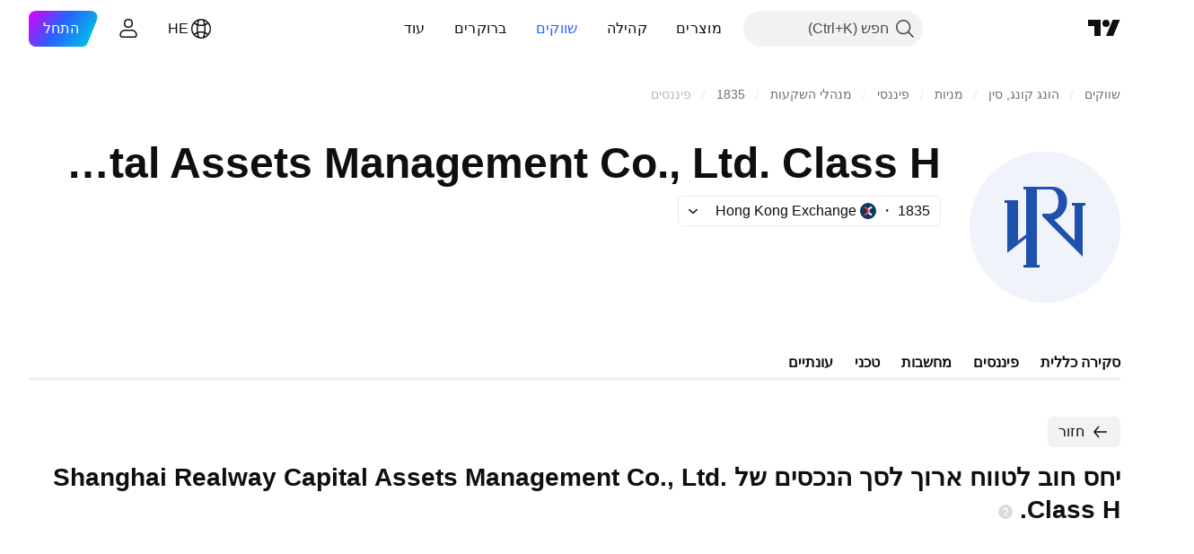

--- FILE ---
content_type: text/css; charset=utf-8
request_url: https://static.tradingview.com/static/bundles/37893.da46c3b339afe4c302e5.rtl.css
body_size: 4
content:
[data-theme=light]{--_0-KTqp:var(--color-cold-gray-150)}[data-theme=dark]{--_0-KTqp:var(--color-cold-gray-700)}.footer-PhMf7PhQ{border-top:1px solid var(--_0-KTqp);display:flex;flex:0 0 auto;padding:16px 20px}@media (max-height:360px){.footer-PhMf7PhQ{padding:10px 20px}}.footer-PhMf7PhQ .submitButton-PhMf7PhQ{padding-right:12px}.footer-PhMf7PhQ .buttons-PhMf7PhQ{margin-right:auto}

--- FILE ---
content_type: image/svg+xml
request_url: https://s3-symbol-logo.tradingview.com/shanghai-realway-cap-assets-mng-ltd--big.svg
body_size: 51
content:
<!-- by TradingView --><svg width="56" height="56" viewBox="0 0 56 56" xmlns="http://www.w3.org/2000/svg"><path fill="#F0F3FA" d="M0 0h56v56H0z"/><path d="M18 33V18h-5v1h1v18.55l7-5.46V42h-1v1h6v-1h-1V14h5c1.4 0 2.96 1.18 3 4.5.05 3.55-2.05 4.5-3.64 4.5H27v.9L42 39V20h1v-1h-5v1h1v13l-7.6-7.73a6.95 6.95 0 0 0 4.78-6.82c0-4.36-3.63-5.45-5.45-5.45H20v1h1v16.73L18 33Z" fill="#1E50AE"/></svg>